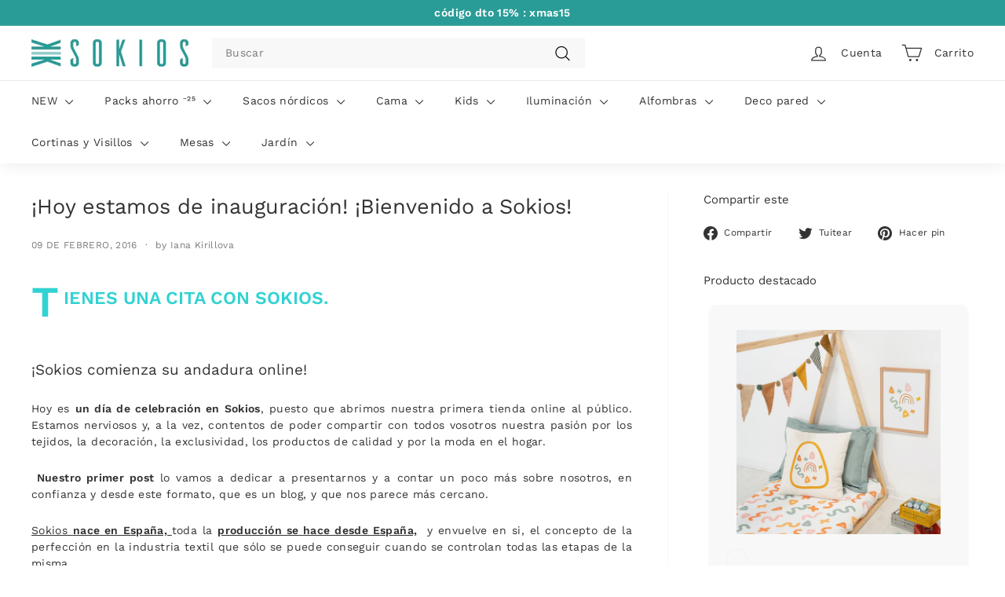

--- FILE ---
content_type: application/javascript
request_url: https://cdn.hyperspeed.me/script/sokios.com/cdn/shop/t/46/assets/next.js?v=131372909002363781041721644680
body_size: 4664
content:
theme.Slideshow=function(){var t={animateOut:"animate-out",isPaused:"is-paused",isActive:"is-active"},e={allSlides:".slideshow__slide",currentSlide:".is-selected",wrapper:".slideshow-wrapper",pauseButton:".slideshow__pause"},i={thumb:".product__thumb-item:not(.hide)",links:".product__thumb-item:not(.hide) a",arrow:".product__thumb-arrow"},s={adaptiveHeight:!1,autoPlay:!1,avoidReflow:!1,childNav:null,childNavScroller:null,childVertical:!1,dragThreshold:7,fade:!1,friction:.8,initialIndex:0,pageDots:!1,pauseAutoPlayOnHover:!1,prevNextButtons:!1,rightToLeft:theme.config.rtl,selectedAttraction:.14,setGallerySize:!0,wrapAround:!0};function n(t,n){if(this.el=t,this.args=Object.assign({},s,n),this.args.on={ready:this.init.bind(this),change:this.slideChange.bind(this),settle:this.afterChange.bind(this)},this.args.childNav&&(this.childNavEls=this.args.childNav.querySelectorAll(i.thumb),this.childNavLinks=this.args.childNav.querySelectorAll(i.links),this.arrows=this.args.childNav.querySelectorAll(i.arrow),this.childNavLinks.length&&this.initChildNav()),this.args.avoidReflow&&function(t){if(t.id){for(var e=t.firstChild;null!=e&&3==e.nodeType;)e=e.nextSibling;var i=document.createElement("style");i.innerHTML=`#${t.id} .flickity-viewport{height:${e.offsetHeight}px}`,document.head.appendChild(i)}}(t),this.slideshow=new Flickity(t,this.args),t.dataset.zoom&&"true"===t.dataset.zoom&&(this.slideshow.on("dragStart",()=>{this.slideshow.slider.style.pointerEvents="none",this.slideshow.options.fade&&(this.slideshow.slider.querySelector(".is-selected").style.pointerEvents="none")}),this.slideshow.on("dragEnd",()=>{this.slideshow.slider.style.pointerEvents="auto",this.slideshow.options.fade&&(this.slideshow.slider.querySelector(".is-selected").style.pointerEvents="auto")})),this.args.autoPlay){var o=t.closest(e.wrapper);this.pauseBtn=o.querySelector(e.pauseButton),this.pauseBtn&&this.pauseBtn.addEventListener("click",this._togglePause.bind(this))}window.on("resize",theme.utils.debounce(300,(function(){this.resize()}).bind(this)))}return n.prototype=Object.assign({},n.prototype,{init:function(t){this.currentSlide=this.el.querySelector(e.currentSlide),this.args.callbacks&&this.args.callbacks.onInit&&"function"==typeof this.args.callbacks.onInit&&this.args.callbacks.onInit(this.currentSlide),window.AOS&&AOS.refresh()},slideChange:function(e){this.args.fade&&this.currentSlide&&(this.currentSlide.classList.add(t.animateOut),this.currentSlide.addEventListener("transitionend",(function(){this.currentSlide.classList.remove(t.animateOut)}).bind(this))),this.args.childNav&&this.childNavGoTo(e),this.args.callbacks&&this.args.callbacks.onChange&&"function"==typeof this.args.callbacks.onChange&&this.args.callbacks.onChange(e),this.arrows&&this.arrows.length&&(this.arrows[0].classList.toggle("hide",0===e),this.arrows[1].classList.toggle("hide",e===this.childNavLinks.length-1))},afterChange:function(i){this.args.fade&&this.el.querySelectorAll(e.allSlides).forEach(e=>{e.classList.remove(t.animateOut)}),this.currentSlide=this.el.querySelector(e.currentSlide),this.args.childNav&&this.childNavGoTo(this.slideshow.selectedIndex)},destroy:function(){this.args.childNav&&this.childNavLinks.length&&this.childNavLinks.forEach(e=>{e.classList.remove(t.isActive)}),this.slideshow.destroy()},reposition:function(){this.slideshow.reposition()},_togglePause:function(){this.pauseBtn.classList.contains(t.isPaused)?(this.pauseBtn.classList.remove(t.isPaused),this.slideshow.playPlayer()):(this.pauseBtn.classList.add(t.isPaused),this.slideshow.pausePlayer())},resize:function(){this.slideshow.resize()},play:function(){this.slideshow.playPlayer()},pause:function(){this.slideshow.pausePlayer()},goToSlide:function(t){this.slideshow.select(t)},setDraggable:function(t){this.slideshow.options.draggable=t,this.slideshow.updateDraggable()},initChildNav:function(){this.childNavLinks[this.args.initialIndex].classList.add("is-active"),this.childNavLinks.forEach((t,e)=>{t.setAttribute("data-index",e),t.addEventListener("click",(function(t){t.preventDefault(),this.goToSlide(this.getChildIndex(t.currentTarget))}).bind(this)),t.addEventListener("focus",(function(t){this.goToSlide(this.getChildIndex(t.currentTarget))}).bind(this)),t.addEventListener("keydown",(function(t){13===t.keyCode&&this.goToSlide(this.getChildIndex(t.currentTarget))}).bind(this))}),this.arrows.length&&this.arrows.forEach(t=>{t.addEventListener("click",this.arrowClick.bind(this))})},getChildIndex:function(t){return parseInt(t.dataset.index)},childNavGoTo:function(e){this.childNavLinks.forEach(e=>{e.blur(),e.classList.remove(t.isActive)});var i=this.childNavLinks[e];if(i.classList.add(t.isActive),this.args.childNavScroller){if(this.args.childVertical){var s=i.offsetTop;this.args.childNavScroller.scrollTop=s-100}else{var n=i.offsetLeft;this.args.childNavScroller.scrollLeft=n-100}}},arrowClick:function(t){t.currentTarget.classList.contains("product__thumb-arrow--prev")?this.slideshow.previous():this.slideshow.next()}}),n}();var SlideshowSection=class extends HTMLElement{constructor(){super(),theme.SlideshowSection=function(){function t(t){this.container=t.querySelector('[data-section-type="slideshow-section"]');var e=this.container.getAttribute("data-section-id");if(this.slideshow=t.querySelector("#Slideshow-"+e),this.namespace="."+e,this.initialIndex=0,this.slideshow){var i=t.parentElement;0===[].indexOf.call(i.parentElement.children,i)?this.init():theme.initWhenVisible({element:this.container,callback:this.init.bind(this)})}}return t.prototype=Object.assign({},t.prototype,{init:function(){var t=this.slideshow.querySelectorAll(".slideshow__slide");if(this.slideshow.classList.remove("loading","loading--delayed"),this.slideshow.classList.add("loaded"),t.length>1){var e={prevNextButtons:this.slideshow.hasAttribute("data-arrows"),pageDots:this.slideshow.hasAttribute("data-dots"),fade:!0,setGallerySize:!1,initialIndex:this.initialIndex,autoPlay:"true"===this.slideshow.dataset.autoplay&&parseInt(this.slideshow.dataset.speed)};this.flickity=new theme.Slideshow(this.slideshow,e)}else t[0].classList.add("is-selected")},forceReload:function(){this.onUnload(),this.init()},onUnload:function(){this.flickity&&"function"==typeof this.flickity.destroy&&this.flickity.destroy()},onDeselect:function(){this.flickity&&"function"==typeof this.flickity.play&&this.flickity.play()},onBlockSelect:function(t){var e=parseInt(this.slideshow.querySelector(".slideshow__slide--"+t.detail.blockId).dataset.index);this.flickity&&"function"==typeof this.flickity.pause?(this.flickity.goToSlide(e),this.flickity.pause()):(this.initialIndex=e,setTimeout((function(){this.flickity&&"function"==typeof this.flickity.pause&&this.flickity.pause()}).bind(this),1e3))},onBlockDeselect:function(){this.flickity&&"function"==typeof this.flickity.play&&this.flickity.args.autoPlay&&this.flickity.play()}}),t}()}connectedCallback(){this.SlideshowSection=new theme.SlideshowSection(this)}disconnectedCallback(){this.SlideshowSection.onUnload()}};customElements.define("slideshow-section",SlideshowSection);var BackgroundImage=class extends HTMLElement{constructor(){super(),this.el=this.querySelector('[data-section-type="background-image"]'),this.sectionId=this.el.dataset.sectionId,theme.initWhenVisible({element:this.el,callback:this.init.bind(this)})}init(){this.el.classList.remove("loading","loading--delayed"),this.el.classList.add("loaded")}};customElements.define("background-image",BackgroundImage);var FAQ=class extends HTMLElement{constructor(){super(),theme.collapsibles=function(){var t={trigger:".collapsible-trigger",module:".collapsible-content",moduleInner:".collapsible-content__inner",tabs:".collapsible-trigger--tab"},e={hide:"hide",open:"is-open",autoHeight:"collapsible--auto-height",tabs:"collapsible-trigger--tab"},i=".collapsible",s=!1;function n(n){if(!s){s=!0;var a=n.currentTarget,l=a.classList.contains(e.open),h=a.classList.contains(e.tabs),c=a.getAttribute("aria-controls"),d=document.getElementById(c);if(c||(c=a.dataset.controls),c){if(!d&&document.querySelectorAll('[data-id="'+c+'"]').length>0&&(d=a.parentNode.querySelector('[data-id="'+c+'"]')),!d){s=!1;return}var r=d.querySelector(t.moduleInner).offsetHeight,u=d.classList.contains(e.autoHeight),p=d.parentNode.closest(t.module),m=r;if(h){if(l){s=!1;return}document.querySelectorAll(t.tabs+'[data-id="'+a.dataset.id+'"]').forEach(t=>{t.classList.remove(e.open),o(document.querySelector("#"+t.getAttribute("aria-controls")),0,!0)})}if(l&&u&&setTimeout(function(){o(d,r=0,l,u)},0),l&&!u&&(r=0),a.setAttribute("aria-expanded",!l),l?a.classList.remove(e.open):a.classList.add(e.open),o(d,r,l,u),p){var f=p.style.height;l&&"auto"===f&&(m=0);var g=l?p.offsetHeight-m:r+p.offsetHeight;o(p,g,!1,!1)}if(window.SPR){var v=d.querySelector(".spr-summary-actions-newreview");if(!v)return;v.off("click"+i),v.on("click"+i,function(){r=d.querySelector(t.moduleInner).offsetHeight,o(d,r,l,u)})}}}}function o(t,i,n,o){(t.classList.remove(e.hide),theme.utils.prepareTransition(t,function(){t.style.height=i+"px",n?t.classList.remove(e.open):t.classList.add(e.open)}),!n&&o)?window.setTimeout(function(){t.css("height","auto"),s=!1},500):s=!1}return{init:function(s){(s||document).querySelectorAll(t.trigger).forEach(t=>{var s=t.classList.contains(e.open);t.setAttribute("aria-expanded",s),t.off("click"+i),t.on("click"+i,n)})}}}()}connectedCallback(){theme.collapsibles.init(this)}};customElements.define("collapsible-elements",FAQ);var ImageCompare=class extends HTMLElement{constructor(){super(),this.el=this,this.sectionId=this.dataset.sectionId,this.button=this.querySelector("[data-button]"),this.draggableContainer=this.querySelector("[data-draggable]"),this.primaryImage=this.querySelector("[data-primary-image]"),this.secondaryImage=this.querySelector("[data-secondary-image]"),this.calculateSizes(),this.active=!1,this.currentX=0,this.initialX=0,this.xOffset=0,this.buttonOffset=this.button.offsetWidth/2,this.el.addEventListener("touchstart",this.dragStart,!1),this.el.addEventListener("touchend",this.dragEnd,!1),this.el.addEventListener("touchmove",this.drag,!1),this.el.addEventListener("mousedown",this.dragStart,!1),this.el.addEventListener("mouseup",this.dragEnd,!1),this.el.addEventListener("mousemove",this.drag,!1),window.on("resize",theme.utils.debounce(250,()=>{this.calculateSizes(!0)})),document.addEventListener("shopify:section:load",t=>{t.detail.sectionId===this.sectionId&&null!==this.primaryImage&&this.calculateSizes()})}calculateSizes(t=!1){this.active=!1,this.currentX=0,this.initialX=0,this.xOffset=0,this.buttonOffset=this.button.offsetWidth/2,this.elWidth=this.el.offsetWidth,this.button.style.transform=`translate(-${this.buttonOffset}px, -50%)`,this.primaryImage&&(this.primaryImage.style.width=`${this.elWidth}px`),t&&(this.draggableContainer.style.width=`${this.elWidth/2}px`)}dragStart(t){"touchstart"===t.type?this.initialX=t.touches[0].clientX-this.xOffset:this.initialX=t.clientX-this.xOffset,t.target===this.button&&(this.active=!0)}dragEnd(t){this.initialX=this.currentX,this.active=!1}drag(t){this.active&&(t.preventDefault(),"touchmove"===t.type?this.currentX=t.touches[0].clientX-this.initialX:this.currentX=t.clientX-this.initialX,this.xOffset=this.currentX,this.setTranslate(this.currentX,this.button))}setTranslate(t,e){let i=t-this.buttonOffset,s=this.elWidth/2+t,n=-((this.elWidth/2+this.buttonOffset)*1),o=this.elWidth/2-this.buttonOffset;i<n+50?(i=n+50,s=50):i>o-50&&(i=o-50,s=this.elWidth-50),e.style.transform=`translate(${i}px, -50%)`,this.draggableContainer.style.width=`${s}px`}};customElements.define("image-compare",ImageCompare);var CountdownTimer=class extends HTMLElement{constructor(){super(),this.el=this,this.display=this.querySelector("[data-time-display]"),this.block=this.closest(".countdown__block--timer"),this.year=this.el.dataset.year,this.month=this.el.dataset.month,this.day=this.el.dataset.day,this.hour=this.el.dataset.hour,this.minute=this.el.dataset.minute,this.daysPlaceholder=this.querySelector("[date-days-placeholder]"),this.hoursPlaceholder=this.querySelector("[date-hours-placeholder]"),this.minutesPlaceholder=this.querySelector("[date-minutes-placeholder]"),this.secondsPlaceholder=this.querySelector("[date-seconds-placeholder]"),this.messagePlaceholder=this.querySelector("[data-message-placeholder]"),this.hideTimerOnComplete=this.el.dataset.hideTimer,this.completeMessage=this.el.dataset.completeMessage,this.timerComplete=!1,this.init()}init(){setInterval(()=>{this.timerComplete||this._calculate()},1e3)}_calculate(){let t=+new Date(`${this.month}/${this.day}/${this.year} ${this.hour}:${this.minute}:00`).getTime()-+new Date().getTime();if(t>0){let e={days:Math.floor(t/864e5),hours:Math.floor(t/36e5%24),minutes:Math.floor(t/1e3/60%60),seconds:Math.floor(t/1e3%60)};this.daysPlaceholder.innerHTML=e.days,this.hoursPlaceholder.innerHTML=e.hours,this.minutesPlaceholder.innerHTML=e.minutes,this.secondsPlaceholder.innerHTML=e.seconds}else this.completeMessage&&this.messagePlaceholder&&this.messagePlaceholder.classList.add("countdown__timer-message--visible"),"true"===this.hideTimerOnComplete&&(this.display.classList.remove("countdown__display--visible"),this.display.classList.add("countdown__display--hidden")),this.completeMessage||"true"!==this.hideTimerOnComplete||this.block.classList.add("countdown__block--hidden"),this.timerComplete=!0}};customElements.define("countdown-timer",CountdownTimer);var AgeVerificationPopup=class extends HTMLElement{constructor(){super(),this.cookieName=this.id,this.cookie=Cookies.get(this.cookieName),this.classes={activeContent:"age-verification-popup__content--active",inactiveContent:"age-verification-popup__content--inactive",inactiveDeclineContent:"age-verification-popup__decline-content--inactive",activeDeclineContent:"age-verification-popup__decline-content--active"},this.declineButton=this.querySelector("[data-age-verification-popup-decline-button]"),this.declineContent=this.querySelector("[data-age-verification-popup-decline-content]"),this.content=this.querySelector("[data-age-verification-popup-content]"),this.returnButton=this.querySelector("[data-age-verification-popup-return-button]"),this.exitButton=this.querySelector("[data-age-verification-popup-exit-button]"),this.backgroundImage=this.querySelector("[data-background-image]"),this.mobileBackgroundImage=this.querySelector("[data-mobile-background-image]"),Shopify.designMode&&(document.addEventListener("shopify:section:select",t=>{t.detail.sectionId===this.dataset.sectionId&&this.init()}),document.addEventListener("shopify:section:load",t=>{t.detail.sectionId===this.dataset.sectionId&&(this.init(),"true"===this.dataset.testMode&&this.cookie&&Cookies.remove(this.cookieName),sessionStorage.getItem(this.id)&&this.showDeclineContent())}),document.addEventListener("shopify:section:unload",t=>{t.detail.sectionId===this.dataset.sectionId&&this.modal.close()})),this.cookie&&"false"===this.dataset.testMode||this.init()}init(){this.modal=new theme.Modals(this.id,"age-verification-popup-modal",{closeOffContentClick:!1}),this.backgroundImage&&(this.backgroundImage.style.display="block"),theme.config.bpSmall&&this.mobileBackgroundImage&&(this.mobileBackgroundImage.style.display="block"),this.modal.open(),theme.a11y.lockMobileScrolling(`#${this.id}`,document.querySelector("#MainContent")),this.declineButton&&this.declineButton.addEventListener("click",t=>{t.preventDefault(),this.showDeclineContent(),Shopify.designMode&&sessionStorage.setItem(this.id,"second-view")}),this.returnButton&&this.returnButton.addEventListener("click",t=>{t.preventDefault(),this.hideDeclineContent();let e=sessionStorage.getItem(this.id);Shopify.designMode&&e&&sessionStorage.removeItem(this.id)}),this.exitButton&&this.exitButton.addEventListener("click",t=>{t.preventDefault(),"false"===this.dataset.testMode&&Cookies.set(this.cookieName,"entered",{expires:30,sameSite:"none",secure:!0}),this.backgroundImage&&(this.backgroundImage.style.display="none"),theme.config.bpSmall&&this.mobileBackgroundImage&&(this.mobileBackgroundImage.style.display="none"),this.modal.close(),theme.a11y.unlockMobileScrolling(`#${this.id}`,document.querySelector("#MainContent"))})}showDeclineContent(){this.declineContent.classList.remove(this.classes.inactiveDeclineContent),this.declineContent.classList.add(this.classes.activeDeclineContent),this.content.classList.add(this.classes.inactiveContent),this.content.classList.remove(this.classes.activeContent)}hideDeclineContent(){this.declineContent.classList.add(this.classes.inactiveDeclineContent),this.declineContent.classList.remove(this.classes.activeDeclineContent),this.content.classList.remove(this.classes.inactiveContent),this.content.classList.add(this.classes.activeContent)}};customElements.define("age-verification-popup",AgeVerificationPopup);var VideoSection=class extends HTMLElement{constructor(){super(),theme.VideoSection=function(){let t={videoParent:".video-parent-section"};function e(t){this.container=t.querySelector('[data-section-type="video-section"]'),this.sectionId=this.container.getAttribute("data-section-id"),this.namespace=".video-"+this.sectionId,this.videoObject,theme.initWhenVisible({element:this.container,callback:this.init.bind(this),threshold:500})}return e.prototype=Object.assign({},e.prototype,{init:function(){let t=this.container.querySelector(".video-div");if(!t)return;let e=t.dataset.type,i=t.dataset.videoId;switch(e){case"youtube":this.initYoutubeVideo(i);break;case"vimeo":this.initVimeoVideo(i);break;case"mp4":this.initMp4Video()}},initYoutubeVideo:function(e){this.videoObject=new theme.YouTube("YouTubeVideo-"+this.sectionId,{videoId:e,videoParent:t.videoParent})},initVimeoVideo:function(e){this.videoObject=new theme.VimeoPlayer("Vimeo-"+this.sectionId,e,{videoParent:t.videoParent})},initMp4Video:function(){let e="Mp4Video-"+this.sectionId,i=document.getElementById(e),s=i.closest(t.videoParent);if(i){s.classList.add("loaded");let t=document.querySelector("#"+e).play();void 0!==t&&t.then(function(){}).catch(function(){i.setAttribute("controls",""),s.classList.add("video-interactable")})}},onUnload:function(){this.videoObject&&"function"==typeof this.videoObject.destroy&&this.videoObject.destroy()}}),e}()}connectedCallback(){this.videoSection=new theme.VideoSection(this)}disconnectedCallback(){this.videoSection.onUnload()}};customElements.define("video-section",VideoSection);

--- FILE ---
content_type: text/json
request_url: https://conf.config-security.com/model
body_size: 88
content:
{"title":"recommendation AI model (keras)","structure":"release_id=0x32:72:33:58:21:35:6e:32:7a:44:34:25:49:39:2b:4c:6e:7e:35:7c:2b:6a:56:5a:5f:35:76:52:7c;keras;1e5jzy5rzuxnw6hcmtv8tahnw34c2pfhecbl0bmal9xwrf0na36dmgxxrdqp62er37z91lf9","weights":"../weights/32723358.h5","biases":"../biases/32723358.h5"}